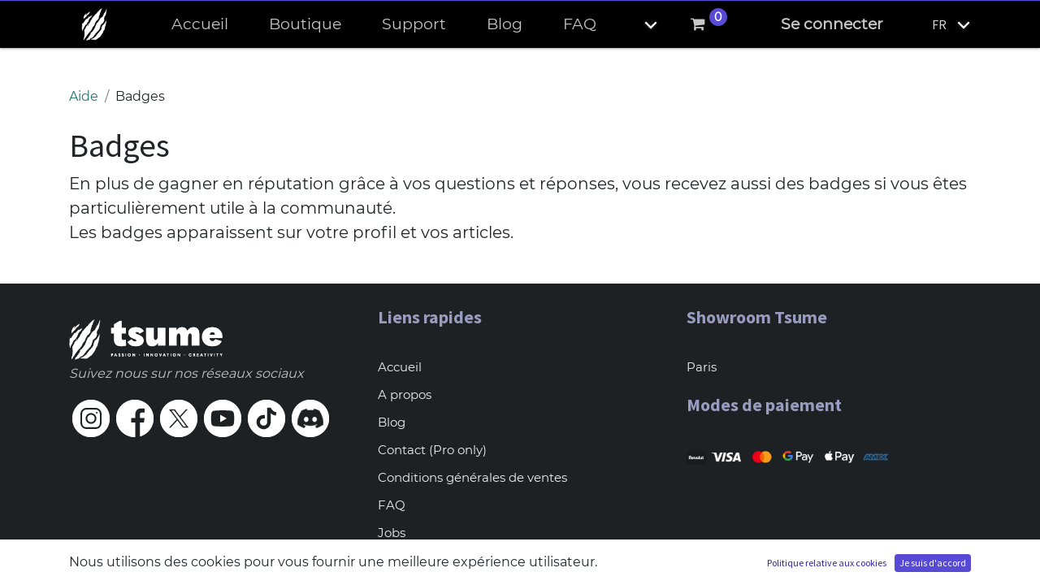

--- FILE ---
content_type: text/html; charset=utf-8
request_url: https://ww2.pp.tsume-art.com/profile/ranks_badges?badge_category=forum&url_origin=/forum/aide-1/faq&name_origin=Aide
body_size: 6163
content:

        <!DOCTYPE html>
        
        
            
        
    <html lang="fr-FR" data-website-id="1" data-oe-company-name="Tsume">
            
        
            
                
            
            
            
            
                
            
        
        
    <head>
                <meta charset="utf-8"/>
                <meta http-equiv="X-UA-Compatible" content="IE=edge,chrome=1"/>
            <meta name="viewport" content="width=device-width, initial-scale=1, user-scalable=no"/>
        <meta name="generator" content="Odoo"/>
        
        
        
            
            
            
        
        
            
        
        
            
            
            
            
                
                    
                        <meta property="og:type" content="website"/>
                    
                
                    
                        <meta property="og:title" content="Ranks Page | Tsume Art"/>
                    
                
                    
                        <meta property="og:site_name" content="Tsume"/>
                    
                
                    
                        <meta property="og:url" content="https://ww2.pp.tsume-art.com/profile/ranks_badges"/>
                    
                
                    
                        <meta property="og:image" content="https://ww2.pp.tsume-art.com/web/image/website/1/logo?unique=4349571"/>
                    
                
            
            
            
            
                
                    <meta name="twitter:card" content="summary_large_image"/>
                
                    <meta name="twitter:title" content="Ranks Page | Tsume Art"/>
                
                    <meta name="twitter:image" content="https://ww2.pp.tsume-art.com/web/image/website/1/logo/300x300?unique=4349571"/>
                
                    <meta name="twitter:site" content="@TsumeArt"/>
                
            
        

        
        
            
            
        
        <link rel="canonical" href="https://www.tsume-art.com/profile/ranks_badges"/>
        
        <link rel="preconnect" href="https://fonts.gstatic.com/" crossorigin=""/>
    
        

                <title itemprop="name"> Ranks Page | Tsume Art </title>
                <link type="image/x-icon" rel="shortcut icon" href="https://tsumeart-1d733.kxcdn.com/web/image/website/1/favicon?unique=4349571"/>
            <link rel="preload" href="https://tsumeart-1d733.kxcdn.com/web/static/lib/fontawesome/fonts/fontawesome-webfont.woff2?v=4.7.0" as="font" crossorigin=""/>
            <link type="text/css" rel="stylesheet" href="https://tsumeart-1d733.kxcdn.com/web/content/507421-4092533/1/web.assets_common.css" data-asset-xmlid="web.assets_common" data-asset-version="4092533"/>
            <link type="text/css" rel="stylesheet" href="https://tsumeart-1d733.kxcdn.com/web/content/507427-4092533/1/web.assets_frontend.css" data-asset-xmlid="web.assets_frontend" data-asset-version="4092533"/>
        
    
        

                <script id="web.layout.odooscript" type="text/javascript">
                    var odoo = {
                        csrf_token: "0296d15fa154b1830ea6e325c7c2ecd902ff4851o1800547597",
                        debug: "",
                    };
                </script>
            <script type="text/javascript">
                odoo.session_info = {"is_admin": false, "is_system": false, "is_website_user": true, "user_id": false, "is_frontend": true, "translationURL": "/website/translations", "cache_hashes": {"translations": "05071fb879321bf01f941f60fab1f126f565cdad"}};
                if (!/(^|;\s)tz=/.test(document.cookie)) {
                    const userTZ = Intl.DateTimeFormat().resolvedOptions().timeZone;
                    document.cookie = `tz=${userTZ}; path=/`;
                }
            </script>
            <script defer="defer" type="text/javascript" src="https://tsumeart-1d733.kxcdn.com/web/content/507428-4092533/1/web.assets_common_minimal_js.js" data-asset-xmlid="web.assets_common_minimal_js" data-asset-version="4092533"></script>
            <script defer="defer" type="text/javascript" src="https://tsumeart-1d733.kxcdn.com/web/content/507429-4092533/1/web.assets_frontend_minimal_js.js" data-asset-xmlid="web.assets_frontend_minimal_js" data-asset-version="4092533"></script>
            
        
    
            <script defer="defer" type="text/javascript" data-src="https://tsumeart-1d733.kxcdn.com/web/content/507430-4092533/1/web.assets_common_lazy.js" data-asset-xmlid="web.assets_common_lazy" data-asset-version="4092533"></script>
            <script defer="defer" type="text/javascript" data-src="https://tsumeart-1d733.kxcdn.com/web/content/507431-4092533/1/web.assets_frontend_lazy.js" data-asset-xmlid="web.assets_frontend_lazy" data-asset-version="4092533"></script>
        
    
        

                
            
        
        <script>
          !function(f,b,e,v,n,t,s)
          {if(f.fbq)return;n=f.fbq=function(){n.callMethod?
          n.callMethod.apply(n,arguments):n.queue.push(arguments)};
          if(!f._fbq)f._fbq=n;n.push=n;n.loaded=!0;n.version='2.0';
          n.queue=[];t=b.createElement(e);t.async=!0;
          t.src=v;s=b.getElementsByTagName(e)[0];
          s.parentNode.insertBefore(t,s)}(window, document,'script',
          'https://connect.facebook.net/en_US/fbevents.js');
          fbq('init', '853296601504632');
          
            fbq('track', 'PageView', {'content_name': `${document.title}`});
          
          
          
          fbq.disablePushState = true;
        </script>
        <noscript><img height="1" width="1" style="display:none" src="https://www.facebook.com/tr?id=853296601504632&amp;ev=PageView&amp;noscript=1" loading="lazy"/></noscript>
        
    
        <!-- Google tag (gtag.js) -->
<script async src="https://www.googletagmanager.com/gtag/js?id=G-ZLCBRE7ZLF"></script>
<script>
  window.dataLayer = window.dataLayer || [];
  function gtag(){dataLayer.push(arguments);}
  gtag('js', new Date());

  gtag('config', 'G-ZLCBRE7ZLF');
  gtag('config', 'AW-16768016000');
</script>

<!-- Google Tag Manager -->

<script>(function(w,d,s,l,i){w[l]=w[l]||[];w[l].push({'gtm.start':

new Date().getTime(),event:'gtm.js'});var f=d.getElementsByTagName(s)[0],

j=d.createElement(s),dl=l!='dataLayer'?'&l='+l:'';j.async=true;j.src=

'https://www.googletagmanager.com/gtm.js?id='+i+dl;f.parentNode.insertBefore(j,f);

})(window,document,'script','dataLayer','GTM-MRJBMPJ7');</script>


<!-- End Google Tag Manager -->
    </head>
            <body class="">
                
        
    
            
            
        <div id="wrapwrap" class="   ">
                <header id="top" data-anchor="true" data-name="Header" class="  o_header_fixed">
                    <nav data-name="Navbar" class="navbar navbar-expand-lg navbar-light o_colored_level o_cc shadow-sm">
            <div id="top_menu_container" class="container justify-content-start justify-content-lg-between">
                
                
    <a href="/" class="navbar-brand logo mr-4">
            <span role="img" aria-label="Logo of Tsume Art" title="Tsume Art"><img src="https://tsumeart-1d733.kxcdn.com/web/image/website/1/logo/Tsume%20Art?unique=4349571" class="img img-fluid" alt="Tsume Art" loading="lazy"/></span>
        </a>
    

                
                
    <button type="button" data-toggle="collapse" data-target="#top_menu_collapse" class="navbar-toggler  mr-5 ml-2 ">
        <span class="navbar-toggler-icon o_not_editable"></span>
    </button>

                
                <div id="top_menu_collapse" class="collapse navbar-collapse order-last order-lg-0">
                    
    <ul id="top_menu" class="nav navbar-nav o_menu_loading mx-auto">
        
                        
    
                        
                            
    
    <li class="nav-item">
        <a role="menuitem" href="/" class="nav-link ">
            <span>Accueil</span>
        </a>
    </li>
    

                        
                            
    
    <li class="nav-item">
        <a role="menuitem" href="/shop" class="nav-link ">
            <span>Boutique</span>
        </a>
    </li>
    

                        
                            
    
    <li class="nav-item">
        <a role="menuitem" href="/helpdesk/" class="nav-link ">
            <span>Support</span>
        </a>
    </li>
    

                        
                            
    
    <li class="nav-item">
        <a role="menuitem" href="/blog" class="nav-link ">
            <span>Blog</span>
        </a>
    </li>
    

                        
                            
    
    <li class="nav-item">
        <a role="menuitem" href="/faq" class="nav-link ">
            <span>FAQ</span>
        </a>
    </li>
    

                        
                            
    
    <li class="nav-item">
        <a role="menuitem" href="/licences" class="nav-link ">
            <span>Licences</span>
        </a>
    </li>
    

                        
            
        
        
        <li class="nav-item mx-lg-3 divider d-none"></li> 
        <li class="o_wsale_my_cart  nav-item mx-lg-3">
            <a href="/shop/cart" class="nav-link">
                <i class="fa fa-shopping-cart"></i>
                
                <sup class="my_cart_quantity badge badge-primary" data-order-id="">0</sup>
            </a>
        </li>
    
        
                        
                        
            <li class="nav-item ml-lg-auto o_no_autohide_item">
                <a href="/web/login" class="nav-link font-weight-bold">Se connecter</a>
            </li>
        
                        
                        
        
        
            
        
    
    
                    
    </ul>

                </div>
                
                
        
        
    
        
        
    
        
        
    
        <ul class="js_language_selector mb0 list-inline text-center">
                <li class="d-inline-block">
                    <div class="dropdown">
                        <button class="btn btn-sm btn-secondary dropdown-toggle" type="button" data-toggle="dropdown" aria-haspopup="true" aria-expanded="true">
                            <span class="lang_local_code text-uppercase">fr</span>
                            <span class="caret ml4"></span>
                        </button>
                        <div class="dropdown-menu dropdown-menu-right" role="menu">
                            
                                <a class="dropdown-item js_change_lang" href="/en/profile/ranks_badges?badge_category=forum&amp;url_origin=%2Fforum%2Faide-1%2Ffaq&amp;name_origin=Aide" data-url_code="en">
                                    English (US)
                                </a>
                            
                                <a class="dropdown-item js_change_lang" href="/profile/ranks_badges?badge_category=forum&amp;url_origin=%2Fforum%2Faide-1%2Ffaq&amp;name_origin=Aide" data-url_code="fr">
                                     Français
                                </a>
                            
                        </div>
                    </div>
                </li>
            </ul>
        
    
                
                <div class="oe_structure oe_structure_solo" id="oe_structure_header_default_1">
            <section class="s_text_block" data-snippet="s_text_block" data-name="Text">
                <div class="container">
                    <a href="/contactus" class="btn btn-primary ml-4">Contactez-nous</a>
                </div>
            </section>
        </div>
    </div>
        </nav>
    </header>
                <main>
                    
            
        
            <div class="container mb32 mt48">
                <nav aria-label="fil d'Ariane">
                    <ol class="breadcrumb p-0 bg-white">
                        <li class="breadcrumb-item">
                            <a href="/forum/aide-1/faq">Aide</a>
                        </li>
                        <li class="breadcrumb-item">Badges</li>
                    </ol>
                </nav>
                
                
        <div id="website_profile_badges">
            <div class="row">
                <div class="col-12">
                    <h1 class="mt-4 mt-lg-2">Badges</h1>
                    <p class="lead">
                        En plus de gagner en réputation grâce à vos questions et réponses,
                        vous recevez aussi des badges si vous êtes particulièrement utile à la communauté.<br class="d-none d-lg-inline-block"/>Les badges
                        apparaissent sur votre profil et vos articles.
                    </p>
                </div>
            </div>
            
        </div>
    
            </div>
        
                </main>
                <footer id="bottom" data-anchor="true" data-name="Footer" class="o_footer o_colored_level o_cc ">
                    <div id="footer" class="oe_structure oe_structure_solo carlos_danger_183 carlos_danger_191 carlos_danger_192 carlos_danger_210 carlos_danger_211 carlos_danger_181 carlos_danger_182 carlos_danger_184 carlos_danger_185 carlos_danger_186 carlos_danger_45 carlos_danger_46 carlos_danger_47 carlos_danger_48 carlos_danger_49 carlos_danger_50 carlos_danger_51 carlos_danger_52 carlos_danger_53 carlos_danger_54 carlos_danger_55 carlos_danger_63 carlos_danger_64 carlos_danger_464 carlos_danger_465 carlos_danger_466 carlos_danger_467 carlos_danger_475 carlos_danger_476 carlos_danger_477 carlos_danger_478 carlos_danger_479 carlos_danger_480 carlos_danger_481 carlos_danger_482 carlos_danger_483 carlos_danger_484 carlos_danger_485 carlos_danger_486 carlos_danger_487 carlos_danger_488 carlos_danger_489 carlos_danger_490 carlos_danger_491 carlos_danger_492 carlos_danger_493 carlos_danger_494 carlos_danger_495 carlos_danger_496 carlos_danger_497 carlos_danger_498 carlos_danger_499 carlos_danger_500 carlos_danger_501 carlos_danger_502 carlos_danger_503 carlos_danger_504 carlos_danger_505 carlos_danger_506 carlos_danger_507 carlos_danger_508 carlos_danger_509 carlos_danger_510 carlos_danger_511 carlos_danger_512">
      <section id="footer_two" class="footer_two o_footer pt16 pb0" style="">
        <div class="pb64 container">
          <div class="row">
            <div class="col-lg-4 col-md-6 o_colored_level">
              <div class="footer mb-5">
                <div class="footer-logo mb-3">
                  <a href="/" class="logo navbar-brand" data-original-title="" title="" aria-describedby="tooltip311312"> </a>
                  <br/>
                  <img class="img-fluid o_we_custom_image" src="https://tsumeart-1d733.kxcdn.com/web/image/172319-c06a14fe/logo-griffe-pied.png" alt="" loading="lazy" style="" data-original-title="" title="" aria-describedby="tooltip841260" data-original-id="172318" data-original-src="/web/image/172318-d3f0a5e7/logo-griffe-pied.png" data-mimetype="image/png" data-resize-width="348"/>
                  <br/>
                  <i>Suivez nous sur nos réseaux sociaux</i>
                </div>
                <p><a href="http://instagram.com/tsumeart" data-original-title="" title="" aria-describedby="tooltip34439">&nbsp;<img class="img-fluid o_we_custom_image" src="https://tsumeart-1d733.kxcdn.com/web/image/63895-d6c581ce/picto%20instagram%20gris%402x.png" alt="" data-original-id="63895" data-original-src="/web/image/63895-d6c581ce/picto%20instagram%20gris%402x.png" data-mimetype="image/png" data-original-title="" title="" aria-describedby="tooltip562035" loading="lazy" style=""/></a>&nbsp;<a href="https://www.facebook.com/tsumeart">&nbsp;<img class="img-fluid o_we_custom_image" src="https://tsumeart-1d733.kxcdn.com/web/image/63896-775b210c/picto%20facebook%20gris%402x.png" alt="" data-original-id="63896" data-original-src="/web/image/63896-775b210c/picto%20facebook%20gris%402x.png" data-mimetype="image/png" data-original-title="" title="" aria-describedby="tooltip686539" loading="lazy" style=""/></a>&nbsp;<a href="https://twitter.com/TsumeArt">&nbsp;<img class="img-fluid o_we_custom_image" src="https://tsumeart-1d733.kxcdn.com/web/image/167972-a1476088/picto%20x.png" alt="" data-original-title="" title="" aria-describedby="tooltip685684" loading="lazy" style="" data-original-id="167970" data-original-src="/web/image/167970-95fbc263/picto%20x.png" data-mimetype="image/png" data-resize-width="46"/></a>&nbsp;<a href="https://www.youtube.com/tsumeart?sub_confirmation=1">&nbsp;<img class="img-fluid o_we_custom_image" src="https://tsumeart-1d733.kxcdn.com/web/image/63898-0169528f/picto%20youtube%20gris%402x.png" alt="" data-original-id="63898" data-original-src="/web/image/63898-0169528f/picto%20youtube%20gris%402x.png" data-mimetype="image/png" data-original-title="" title="" aria-describedby="tooltip368986" loading="lazy" style=""/></a>&nbsp;&nbsp;<a href="https://www.tiktok.com/@tsumeart" data-original-title="" title="" aria-describedby="tooltip283991"><img class="img-fluid o_we_custom_image" src="https://tsumeart-1d733.kxcdn.com/web/image/63899-adcfb4b6/picto%20tiktok%20%402x.png" alt="" data-original-id="63899" data-original-src="/web/image/63899-adcfb4b6/picto%20tiktok%20%402x.png" data-mimetype="image/png" data-original-title="" title="" aria-describedby="tooltip406729" loading="lazy" style=""/></a>&nbsp;&nbsp;<a href="https://discord.gg/tS6yxvZ2SM"><img class="img-fluid o_we_custom_image" src="https://tsumeart-1d733.kxcdn.com/web/image/167971-6198ec6c/picto%20discord.png" alt="" data-original-id="167971" data-original-src="/web/image/167971-6198ec6c/picto%20discord.png" data-mimetype="image/png" data-original-title="" title="" aria-describedby="tooltip620740" loading="lazy" style=""/></a><br/></p>
              </div>
              <div class="footer-media mb-3"></div>
            </div>
            <div class="col-md-6 o_colored_level pb0 col-lg-4">
              <div class="footer-content footer-nav mb-5">
                <h3 class="title mb-4">Liens rapides<br/></h3>
                <ul>
                  <li class="mb8">
                    <a href="/" data-original-title="" title="" aria-describedby="tooltip159884">Accueil</a>
                  </li>
                  <li class="mb8">
                    <a href="/about-us" data-original-title="" title="" aria-describedby="tooltip762492">A propos</a>
                  </li>
                  <li class="mb8">
                    <lt-highlighter style="display: none;" data-lt-linked="1">
                      <lt-div spellcheck="false" class="lt-highlighter__wrapper" style="width: 350px !important; height: 26px !important; transform: none !important; transform-origin: 175px 13px !important; zoom: 1 !important;">
                        <lt-div class="lt-highlighter__scroll-element" style="top: 0px !important; left: 0px !important; width: 350px !important; height: 26px !important;"></lt-div>
                      </lt-div>
                    </lt-highlighter>
                    <a href="/blog" data-lt-tmp-id="lt-170938" spellcheck="false" data-gramm="false" data-original-title="" title="" aria-describedby="tooltip613234">Blog</a>
                  </li>
                  <li class="mb8">
                    <a href="/shop"></a>
                  </li>
                  <li class="mb8">
                    <lt-highlighter style="display: none;" data-lt-linked="1">
                      <lt-div spellcheck="false" class="lt-highlighter__wrapper" style="width: 350px !important; height: 26px !important; transform: none !important; transform-origin: 175px 13px !important; zoom: 1 !important;">
                        <lt-div class="lt-highlighter__scroll-element" style="top: 0px !important; left: 0px !important; width: 350px !important; height: 26px !important;"></lt-div>
                      </lt-div>
                    </lt-highlighter>
                    <a href="/contactus" data-original-title="" title="" aria-describedby="tooltip296567" data-lt-tmp-id="lt-735595" spellcheck="false" data-gramm="false">Contact (Pro only)</a>
                  </li>
                  <li class="mb8">
                    <a href="/cgv" data-original-title="" title="" aria-describedby="tooltip296567" data-lt-tmp-id="lt-735595" spellcheck="false" data-gramm="false" target="_blank">Conditions générales de ventes<br/></a>
                  </li>
                  <li class="mb8">
                    <lt-highlighter style="display: none;" data-lt-linked="1">
                      <lt-div spellcheck="false" class="lt-highlighter__wrapper" style="width: 350px !important; height: 26px !important; transform: none !important; transform-origin: 175px 13px !important; zoom: 1 !important;">
                        <lt-div class="lt-highlighter__scroll-element" style="top: 0px !important; left: 0px !important; width: 350px !important; height: 26px !important;"></lt-div>
                      </lt-div>
                    </lt-highlighter>
                    <a href="/faq" target="_blank" data-lt-tmp-id="lt-460731" spellcheck="false" data-gramm="false" data-original-title="" title="">FAQ</a>
                  </li>
                  <li class="mb8">
                    <lt-highlighter style="display: none;" data-lt-linked="1">
                      <lt-div spellcheck="false" class="lt-highlighter__wrapper" style="width: 350px !important; height: 26px !important; transform: none !important; transform-origin: 175px 13px !important; zoom: 1 !important;">
                        <lt-div class="lt-highlighter__scroll-element" style="top: 0px !important; left: 0px !important; width: 350px !important; height: 26px !important;"></lt-div>
                      </lt-div>
                    </lt-highlighter>
                    <a href="/faq/opportunities/jobs" target="_blank" data-lt-tmp-id="lt-461934" spellcheck="false" data-gramm="false" data-original-title="" title="" aria-describedby="tooltip810447">Jobs</a>
                  </li>
                </ul>
                <p>
                  <a href="/cgv" style="background-color: rgb(30, 33, 36); color: rgb(239, 239, 239) !important; padding: 0px !important;"></a>
                </p>
                <p>
                  <font color="#efefef">
                    <span style="background-color: rgb(30, 33, 36);">
                      <a href="/faq"></a>
                    </span>
                  </font>
                </p>
              </div>
            </div>
            <div class="col-md-6 o_colored_level pb0 col-lg-3">
              <div class="footer-content footer-nav mb-5">
                <h3 class="mb-4 title">Showroom Tsume</h3>
                <ul>
                  <li class="mb8">
                    <a href="/paris-store" data-original-title="" title="" aria-describedby="tooltip567497">Paris</a>
                  </li>
                  <li class="mb8">
                    <h3 class="mb-4 title">Modes de paiement</h3>
                  </li>
                  <li class="mb8"><img class="img-fluid o_we_custom_image" src="https://tsumeart-1d733.kxcdn.com/web/image/503309-0f07e778/footer-pay.png" alt="" loading="lazy" style="" data-original-title="" title="" aria-describedby="tooltip959949" data-original-id="503308" data-original-src="/web/image/503308-77881054/footer-pay.png" data-mimetype="image/png" data-resize-width="671"/>&nbsp;
                  </li>
                </ul>
              </div>
            </div>
          </div>
        </div>
        <div class="copyright text-default py-4">
          <div class="container">
            <div class="row">
              <div class="col-md-6 o_colored_level"><span class="text-white"> © 2022    <span>Tsume</span></span> Tous les droits réservés </div>
              <div class="col-md-6 o_colored_level">
                <ul class="float-right ">
                  <li class="float-left mr-1 ">
                    <a href="/cookie-policy" class="text-white" data-original-title="" title="" aria-describedby="tooltip844372" target="_blank">Confidentialité &amp; Politique </a>
                  </li>
                  <li class="float-left ">
                    <a href="#" class="text-white">        </a>
                  </li>
                </ul>
              </div>
            </div>
          </div>
        </div>
      </section>
    </div>
    <script type="text/javascript">
// Check if this is Brave mobile (simplified detection)
var isBraveMobile = /Brave/i.test(navigator.userAgent) && /Mobile|Android|iPhone|iPad/i.test(navigator.userAgent);
if (!isBraveMobile) {
    try {
        // Only load LinkedIn tracking on non-Brave mobile browsers
        _linkedin_partner_id = "6844634";
        window._linkedin_data_partner_ids = window._linkedin_data_partner_ids || [];
        window._linkedin_data_partner_ids.push(_linkedin_partner_id);
        (function(l) {
            if (!l){
                window.lintrk = function(a,b){window.lintrk.q.push([a,b])};
                window.lintrk.q=[]
            }
            var s = document.getElementsByTagName("script")[0];
            var b = document.createElement("script");
            b.type = "text/javascript";
            b.async = true;
            b.src = "https://snap.licdn.com/li.lms-analytics/insight.min.js"; // Use stable version
            b.onerror = function() {
                console.warn('LinkedIn tracking failed to load');
            };
            s.parentNode.insertBefore(b, s);
        })(window.lintrk);
    } catch(e) {
        console.warn('LinkedIn tracking initialization failed:', e);
    }
}
</script>
    <noscript>


</noscript>
  
    
                </footer>
    <div id="website_cookies_bar" class="s_popup o_snippet_invisible o_no_save" data-name="Cookies Bar" data-vcss="001" data-invisible="1">
      <div class="modal s_popup_bottom s_popup_no_backdrop o_cookies_discrete modal_shown" data-show-after="500" data-display="afterDelay" data-consents-duration="999" data-focus="false" data-backdrop="false" data-keyboard="false" tabindex="-1" role="dialog" style="display: none;" aria-hidden="true">
        <div class="modal-dialog d-flex s_popup_size_full">
          <div class="modal-content oe_structure">
            <section class="o_colored_level o_cc o_cc1">
              <div class="container">
                <div class="row">
                  <div class="col-lg-8 pt16 o_colored_level">
                    <p>Nous utilisons des cookies pour vous fournir une meilleure expérience utilisateur.</p>
                  </div>
                  <div class="col-lg-4 pt16 text-right o_colored_level">
                    <a href="/cookie-policy" class="o_cookies_bar_text_policy btn btn-link btn-sm">Politique relative aux cookies</a>
                    <a href="#" role="button" class="js_close_popup o_cookies_bar_text_button btn btn-primary btn-sm">Je suis d'accord</a>
                  </div>
                </div>
              </div>
            </section>
          </div>
        </div>
      </div>
    </div>
  
            </div>
                
                    <script>
                        
            
                window.addEventListener('load', function () {
                    

                    odoo.define('im_livechat.livesupport', function (require) {
            
                    });
                });
            
        
                    </script>
                
            
        
    
        
        <!-- Google Tag Manager (noscript) -->

<noscript><iframe src=https://www.googletagmanager.com/ns.html?id=GTM-MRJBMPJ7

height="0" width="0" style="display:none;visibility:hidden"></iframe></noscript>

<!-- End Google Tag Manager (noscript) -->
    </body>
        </html>
    
    

--- FILE ---
content_type: application/xml
request_url: https://ww2.pp.tsume-art.com/payment_revolut/static/src/xml/payment.xml
body_size: -11
content:
<?xml version="1.0" encoding="UTF-8"?>

<templates>


    <div t-name='paymentRevolutForm'>
        <div>
            <div id="card-field"></div>
            <button id="button-submit">Submit</button>
            <div id="payment-request"></div>
        </div>
    </div>


</templates>
